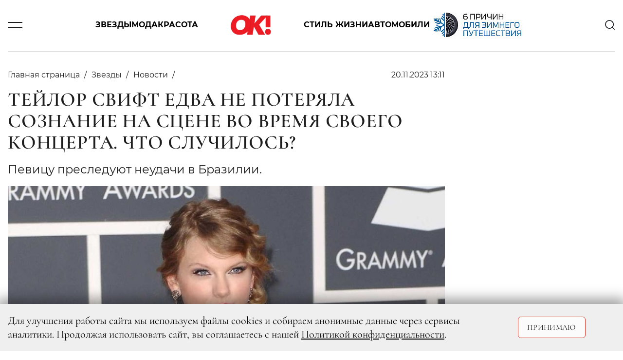

--- FILE ---
content_type: text/html; charset=UTF-8
request_url: https://www.ok-magazine.ru/stars/news_0/383051-tejlor-svift-edva-ne-upala-v-obmorok
body_size: 12734
content:

    <!DOCTYPE html>
    <html lang="ru-RU">
    <head>
        <meta charset="UTF-8"/>
        <meta name="viewport" content="width=device-width,minimum-scale=1.0,maximum-scale=1.0,initial-scale=1.0"/>
        <meta name="csrf-param" content="_csrf-frontend">
<meta name="csrf-token" content="fZbHd3zArtSfzZSWG3wr6DUIbR94Qs78LqbB9EaLaoUw2P49CIKegeuazON-CF63ADEjZyIuvrRU0IiwfuQl7w==">
        <!--[if lt IE 9]>
        <script>
        document.createElement('header');
        document.createElement('footer');
        </script>
        <![endif]-->
        

        <meta http-equiv="Content-Type" content="text/html; charset=utf-8"/>
        <meta http-equiv="x-dns-prefetch-control" content="on"/>

        <link rel="apple-touch-icon" sizes="120x120" href="/img/system/apple-touch-icon.png">
        <link rel="icon" type="image/png" sizes="32x32" href="/img/system/favicon-32x32.png">
        <link rel="icon" type="image/png" sizes="16x16" href="/img/system/favicon-16x16.png">
        <link rel="manifest" href="/site.webmanifest">
        <link rel="mask-icon" href="/img/system/safari-pinned-tab.svg" color="#5bbad5">
        <link rel="shortcut icon" href="/img/system/favicon.ico">
        <meta name="msapplication-TileColor" content="#da532c">
        <meta name="msapplication-config" content="/img/system/browserconfig.xml">
        <meta name="theme-color" content="#ffffff">

        <meta property="fb:pages" content="107583709307238"/>
        <title>Тейлор Свифт едва не потеряла сознание на сцене во время своего концерта. Что случилось? | OK-magazine.ru</title>
        <meta name="description" content="Певицу преследуют неудачи в Бразилии.">
<meta name="keywords" content="Журнал,OK!">
<meta property="og:title" content="Тейлор Свифт едва не потеряла сознание на сцене во время своего концерта. Что случилось?">
<meta property="og:description" content="Певицу преследуют неудачи в Бразилии.">
<meta property="og:image" content="https://www.ok-magazine.ru/images/cache/2023/11/20/resize_1200_630_true_crop_1411_793_257_136_q90_2227391_65577895b363e96844864e252.jpeg">
<meta property="article:author" content="https://www.facebook.com/">
<meta name="article:publisher" content="ok-magazine.ru">
<meta name="apple-itunes-app" content="ok-magazine.ru">
<meta name="dcterms.dateCopyrighted" content="Mon, 20 Nov 2023 13:24:09 +0300">
<meta property="og:site_name" content="Журнал OK!">
<meta property="fb:app_id" content="107583709307238">
<meta property="title" content="Тейлор Свифт едва не потеряла сознание на сцене во время своего концерта. Что случилось?">
<meta property="og:type" content="article">
<meta property="og:url" content="https://www.ok-magazine.ru/stars/news_0/383051-tejlor-svift-edva-ne-upala-v-obmorok">
<link href="https://www.ok-magazine.ru/stars/news_0/383051-tejlor-svift-edva-ne-upala-v-obmorok" rel="canonical">
<link href="/css/styles.min.css?t=1760347602" rel="stylesheet">        <meta name='wmail-verification' content='7a8f61fdf63df500c777df965316d8fb'/>
        <meta name="p:domain_verify" content="7cce8218c9a65b7febf4b58465c95915"/>
<!--        <meta name="yandex-verification" content="daa11980708e9c5d" />-->
<!--        <meta name="yandex-verification" content="377b44e15f74d400" />-->
        <meta name="yandex-verification" content="1526aa23f919e402" />

        <!-- Yandex.Metrika counter -->
        <script type="text/javascript">
            (function(m,e,t,r,i,k,a){
                m[i]=m[i]||function(){(m[i].a=m[i].a||[]).push(arguments)};
                m[i].l=1*new Date();
                for (var j = 0; j < document.scripts.length; j++) {if (document.scripts[j].src === r) { return; }}
                k=e.createElement(t),a=e.getElementsByTagName(t)[0],k.async=1,k.src=r,a.parentNode.insertBefore(k,a)
            })(window, document,'script','https://mc.yandex.ru/metrika/tag.js', 'ym');

            ym(630419, 'init', {clickmap:true, accurateTrackBounce:true, trackLinks:true});
        </script>
        <noscript><div><img src="https://mc.yandex.ru/watch/630419" style="position:absolute; left:-9999px;" alt="" /></div></noscript>
        <!-- /Yandex.Metrika counter -->



        <link href="https://verstka.org/critical.css" rel="stylesheet">
	<!--<style>
		@media screen and (max-width: 1485px){
			header .header-menu-search-open {
				display:none;
			}
		}
	</style>-->

        <!-- Header Tag Code -->
        <script data-cfasync='false' type='text/javascript'>/*<![CDATA[*/
        (function(a, c, s, u) {
            'Insticator' in a || (a.Insticator = {
                ad: {
                    loadAd: function(b) {
                        Insticator.ad.q.push(b);
                    }, q: [],
                }, helper: {}, embed: {}, version: '4.0', q: [], load: function(t, o) {
                    Insticator.q.push({t: t, o: o});
                },
            });
            var b = c.createElement(s);
            b.src = u;
            b.async = !0;
            var d = c.getElementsByTagName(s)[0];
            d.parentNode.insertBefore(b, d);
        })(window, document, 'script',
            '//d3lcz8vpax4lo2.cloudfront.net/ads-code/b7cd678e-5de6-42ae-8c55-2cc4fc3eef49.js');/*]]>*/</script>
        <!-- End Header Tag Code -->
        <link href="https://www.ok-magazine.ru/node-amp/383051" rel="amphtml" /><!-- Marquiz script start -->
<script>
(function(w, d, s, o){
  var j = d.createElement(s); j.async = true; j.src = '//script.marquiz.ru/v2.js';j.onload = function() {
    if (document.readyState !== 'loading') Marquiz.init(o);
    else document.addEventListener("DOMContentLoaded", function() {
      Marquiz.init(o);
    });
  };
  d.head.insertBefore(j, d.head.firstElementChild);
})(window, document, 'script', {
    host: '//quiz.marquiz.ru',
    region: 'ru',
    id: '67d2c2c4fdca4100197bb8e4',
    autoOpen: false,
    autoOpenFreq: 'once',
    openOnExit: false,
    disableOnMobile: false
  }
);
</script>
<!-- Marquiz script end -->
    </head>
    <body class="node-type-article">
        <div class="layout">

        <script>window.yaContextCb = window.yaContextCb || []</script>
<script src="https://yandex.ru/ads/system/context.js" async></script>
<!-- Rating@Mail.ru counter -->
<script type="text/javascript">
var _tmr = window._tmr || (window._tmr = []);
_tmr.push({id: '3087289', type: 'pageView', start: (new Date()).getTime()});
(function(d, w, id) {
    if (d.getElementById(id)) return;
    var ts = d.createElement('script');
    ts.type = 'text/javascript';
    ts.async = true;
    ts.id = id;
    ts.src = 'https://top-fwz1.mail.ru/js/code.js';
    var f = function() {
        var s = d.getElementsByTagName('script')[0];
        s.parentNode.insertBefore(ts, s);
    };
    if (w.opera == '[object Opera]') {
        d.addEventListener('DOMContentLoaded', f, false);
    } else {
        f();
    }
})(document, window, 'topmailru-code');
</script>
<noscript>
    <div>
        <img src="https://top-fwz1.mail.ru/counter?id=3087289;js=na"
             style="border:0;position:absolute;left:-9999px;" alt="Top.Mail.Ru"/>
    </div>
</noscript>
<!-- //Rating@Mail.ru counter -->


<!--AdFox START-->
<!--yandex_adv-okmagazine-->
<!--Площадка: Ok-magazine / Mercury / 1x1-->
<!--Категория: <не задана>-->
<!--Баннер: <не задана>-->
<!--Тип баннера: 1x1-->
<div id="adfox_166747314947348138"></div>
<script>
    window.yaContextCb.push(()=>{
        Ya.adfoxCode.create({
            ownerId: 323627,
            containerId: 'adfox_166747314947348138',
            params: {
                p1: 'cwcml',
                p2: 'frfe',
                pfc: 'eqxpk',
                pfb: 'mumdf',
                puid6: ''
            }
        })
    })
</script>

        
            <!--AdFox START-->
<!--yandex_adv-okmagazine-->
<!--Площадка: Ok-magazine / * / *-->
<!--Тип баннера: Background-->
<!--Расположение: <верх страницы>-->
<div id="adfox_15681208066719943"></div>
<script>
    window.yaContextCb.push(()=>{
        Ya.adfoxCode.create({
            ownerId: 323627,
            containerId: 'adfox_15681208066719943',
            params: {
                pp: 'g',
                ps: 'dobx',
                p2: 'gntw'
            },
            onRender: function () {
                document.querySelector('body').classList.add('branding');
            },
        });
});
</script>
            <!--AdFox START-->
<!--yandex_adv-okmagazine-->
<!--Площадка: Ok-magazine / * / *-->
<!--Тип баннера: Fullscreen-->
<!--Расположение: <верх страницы>-->
<div id="adfox_156812086462031292"></div>
<script>
    window.yaContextCb.push(()=>{
        Ya.adfoxCode.create({
            ownerId: 323627,
            containerId: 'adfox_156812086462031292',
            params: {
                pp: 'g',
                ps: 'dobx',
                p2: 'gntx'
            }
        });
    });
</script>
            <div class="top-bn">
    <div>
                    <!--AdFox START-->
            <!--yandex_adv-okmagazine-->
            <!--Площадка: Ok-magazine / * / *-->
            <!--Тип баннера: Перетяжка 100%-->
            <!--Расположение: <верх страницы>-->
            <div id="adfox_156811914817375931"></div>
            <script>
                window.yaContextCb.push(()=>{
                    Ya.adfoxCode.create({
                        ownerId: 323627,
                        containerId: 'adfox_156811914817375931',
                        params: {
                            pp: 'g',
                            ps: 'dobx',
                            p2: 'y',
                        },
                    });
            });
            </script>
        
    </div>
</div>

            
                <!--AdFox START-->
    <!--yandex_adv-okmagazine-->
    <!--Площадка: Ok-magazine / * / *-->
    <!--Тип баннера: Bilboard-->
    <!--Расположение: верх страницы-->
    <div id="adfox_173676197296696822"></div>
    <script>
        window.yaContextCb.push(()=>{
            Ya.adfoxCode.create({
                ownerId: 323627,
                containerId: 'adfox_173676197296696822',
                params: {
                    pp: 'g',
                    ps: 'dobx',
                    p2: 'jizp',
                    puid6: ''
                }
            })
        })
    </script>
<header class="main-header">
    <div class="container">
        <div class="row justify-content-between align-items-center position-relative">
            <div class="col-2 col-lg-1">
                <div class="burger js-toggle" data-target="header"></div>
            </div>
            <div class="col-8 col-lg-10 justify-content-center">
                <div class="menu-content">
                    <div class="block-links">
    <a class="pointlink" href="/stars">Звезды</a>
    <a class="pointlink" href="/fashion">Мода</a>
    <a class="pointlink" href="/beauty">Красота</a>
            <div class="logo">
                            <a href="/">
                    <svg class="ui-icon icon--logo">
    <use xlink:href="/img/sprite/sprite.svg#svg--logo"></use>
</svg>
                </a>
                    </div>
        <a class="pointlink" href="/style">Стиль жизни</a>
    <a class="pointlink" href="/auto">Автомобили</a>
    <div class="special-link">
    <a class="pointlink"
        href="https://www.ok-magazine.ru/special/exeed-exlantix-et-3/"
        >
                        <img src="https://www.ok-magazine.ru/images/cache/2025/12/17/fit_200_50_false_q90_3468281_ece08192e13302edcb564b48a.jpeg" alt="EXEED EXLANTIX" title="EXEED EXLANTIX" class="special-button">
            </a>
</div>
</div>
                </div>
            </div>
            <div class="col-2 col-lg-1 text-right">
                <div class="header-menu-search" id="header-search">
    <div class="search-content">
        <div class="search-headline">
            <h2 class="title">Поиск</h2>
            <div class="x-form-menu close-btn js-close-btn" data-target="#header-search">
                <svg class="ui-icon icon--icon-close">
    <use xlink:href="/img/sprite/sprite.svg#svg--icon-close"></use>
</svg>
            </div>
        </div>
        <form action="/search/" accept-charset="UTF-8" method="get">
            <input type="text" maxlength="128" name="searchString" placeholder="Введите слово для поиска" value="" title="" class="">
            <button type="submit" name="" value="" class="">
                <svg class="ui-icon icon--icon-search">
    <use xlink:href="/img/sprite/sprite.svg#svg--icon-search"></use>
</svg>
            </button>
            <div class="fake-submit"></div>
        </form>
    </div>
</div>
<div class="header-search js-toggle c-pointer" data-target="#header-search">
    <svg class="ui-icon icon--icon-search">
    <use xlink:href="/img/sprite/sprite.svg#svg--icon-search"></use>
</svg>
</div>
            </div>
        </div>
        <div class="row">
            <div class="modal-menu">
    <div class="container h-100">
        <div class="row h-100">
            <div class="modal-menu-body custom-scroll js-custom-scroll">
<!--                <div class="modal-head">-->
<!--                    <div class="socNetworks-for-modal">-->
<!--                       --><!--  <a class="facebook" href="http://www.facebook.com/okrussia" target="_blank" title="facebook">facebook</a>--><!--                       --><!--  <a class="twitter" href="https://twitter.com/okmagazineru" target="_blank" title="twitter">twitter</a>--><!--                        <a class="vkontakte" href="http://vk.com/club21560979" target="_blank">vkontakte</a>-->
<!--        --><!--                <a class="instagram" href="http://instagram.com/okmagazine_ru" target="_blank" title="twitter">instagram</a>--><!--                        <a class="ok" href="https://ok.ru/okrussia" target="_blank" title="ok.ru">ok.ru</a>-->
<!--                    </div>-->
<!--                </div>-->
<!--                <a class="modal-menu-top-news" href="#">-->
<!--                    <span></span>-->
<!--                </a>-->
                <div class="modal-content">
                    <div class="href-content">
                        <ul>
                            <li class="section"><a href="/stars">Звезды</a></li>
                            <li><a href="/stars/news_0">Новости</a></li>
                            <li><a href="/stars/interview">Интервью</a></li>
                            <li><a href="/stars/chronicle">Хроника</a></li>
                            <li><a href="/stars/report">Репортаж</a></li>
                            <li><a href="/stars/ratings">Рейтинги</a></li>
                            <li><a href="/stars/stars-index">Индекс звезд</a></li>
                        </ul>
                        <ul>
                            <li class="section"><a href="/fashion">Мода</a></li>
                            <li><a href="/fashion/news_1">Новости</a></li>
                            <li><a href="/fashion/trends_0">Тенденции</a></li>
                            <li><a href="/fashion/obraz">Звездный стиль</a></li>
                                                    </ul>
                        <ul>
                            <li class="section"><a href="/beauty">Красота</a></li>
                            <li><a href="/beauty/news_3">Новости</a></li>
                            <li><a href="/beauty/trends_1">Тенденции</a></li>
                            <li><a href="/beauty/stars_1">Звездный образ</a></li>
                            <li><a href="/beauty/test-drive_1">Редакция тестирует</a></li>
                            <li><a href="/beauty/aesthetics">Эстетика</a></li>
                        </ul>
                        <ul>
                            <li class="section"><a href="/auto">Автомобили</a></li>
                            <li><a href="/auto/news">Новости</a></li>
                            <li><a href="/auto/test">Тест-драйв</a></li>
                            <li><a href="/auto/travel">Путешествия</a></li>
                        </ul>
                    </div>
                                        <div class="href-content">
                        <ul>
                            <li class="section"><a href="/style">Стиль жизни</a></li>
                            <li><a href="/style/afisha">Афиша</a></li>
                            <li><a href="/style/menu">Меню</a></li>
                            <li><a href="/style/travel">Путешествия</a></li>
                            <li><a href="/style/psychology">Психология</a></li>
                            <li><a href="/style/test-drive_2">Тест-драйв</a></li>
                            <li><a href="/style/trendy">Тренды</a></li>
                        </ul>
                        <ul>
                            <li class="section"><a href="/ok-choice">Выбор ОК!</a></li>
                            <li><a href="/ok-choice/kino">Кино</a></li>
                            <li><a href="/ok-choice/teatr">Театр</a></li>
                            <li><a href="/ok-choice/music">Музыка</a></li>
                            <li><a href="/ok-choice/books">Книги</a></li>
                            <li><a href="/ok-choice/restaurants">Рестораны</a></li>
                        </ul>
                        <ul class="special-projects-list">
                            <li class="section"><a href="/goroscope">Гороскоп</a></li>
                            <li class="section"><a href="/competitions">Конкурсы</a></li>
                            <li class="section"><a href="/sp">Спецпроекты</a></li>
                            <li class="section"><a href="/ok-awards-2018/">OK! Awards 2018</a></li>
                            <li class="section"><a href="/ok-awards-2019/">OK! Awards 2019</a></li>
                            <li class="section"><a href="/ok-awards-2020/">OK! Awards 2020</a></li>
                            <li class="section"><a href="/ok-awards-2021/">OK! Awards 2021</a></li>
                            <li class="section"><a href="/ok-awards-2022/">OK! Awards 2022</a></li>
                            <li class="section"><a href="/ok-awards-2023/">OK! Awards 2023</a></li>
                            <li class="section"><a href="/ok-awards-2024/">OK! Awards 2024</a></li>
                        </ul>
                        <ul class="columnists-list">
                            <li class="section"><a href="/kolumnisti">Колумнисты</a></li>
                            <li><a href="/kolumnisti/farkash">Алина Фаркаш</a></li>
                            <li><a href="/kolumnisti/wlamberti">Уиллиам Ламберти</a></li>
                            <li><a href="/kolumnisti/charisheva">Юлия Чарышева-Лоло</a></li>
                            <li><a href="/kolumnisti/olgakaraput">Ольга Карпуть</a></li>
                            <li><a href="/kolumnisti/shymakova">Мария Шумакова</a></li>
                            <li><a href="/kolumnisti/sadovskaya">Арина Садовская</a></li>
                            <li><a href="/kolumnisti/sedokova">Анна Седокова</a></li>
                            <li><a href="/kolumnisti/shurshakov">Дмитрий Шуршаков</a></li>
                        </ul>

                    </div>

                    <div class="href-content justify-content-between">
                        <ul class="about-journal">
                            <li><a href="/files4editor/MK_OK!magazine_2025_RUS.pdf" target="_blank">Скачать медиакит</a></li>
                            <li><a href="/marketing">Реклама на сайте</a></li>
                            <li><a href="/advert">Реклама в журнале</a></li>
                            <li><a href="/contacts" target="_blank">Редакция</a></li>

                        </ul>

                        <div class="magazine-to-apps">
                                                                                                                                                                    <div class="side">
                                        <img class="pic-journal-in-apps"
                                             src="https://www.ok-magazine.ru/images/cache/2025/12/24/fit_200_300_false_crop_1162_1743_39_0_q90_3482411_a46a479fa8179407489516807.jpeg"
                                             width="105" height="158" alt="№ 52-04 (991-995) В ПРОДАЖЕ С 25 ДЕКАБРЯ 2025 ГОДА" title="№ 52-04 (991-995) В ПРОДАЖЕ С 25 ДЕКАБРЯ 2025 ГОДА">
                                    </div>
                                                                                        <div class="side">
                                <div class="d-lg-flex">
                                    <h4>Журнал OK! на&nbsp;планшете и смартфоне:</h4>
                                </div>
                                <div class="d-lg-flex">
                                <a href="https://apps.apple.com/ru/app/kiozk-%D0%B6%D1%83%D1%80%D0%BD%D0%B0%D0%BB%D1%8B-%D0%B8-%D0%B0%D1%83%D0%B4%D0%B8%D0%BE%D1%81%D1%82%D0%B0%D1%82%D1%8C%D0%B8/id1125901207"
                                   target="_blank">
                                    <img class="apps-google-apple" src="/img/googlePlay-modal.png" width="128"
                                         height="40" alt="" title="">
                                </a>
                                <a href="https://play.google.com/store/apps/details?id=ru.kiozk.android" target="_blank">
                                    <img class="apps-google-apple" src="/img/appStore-modal.png" width="128"
                                         height="40" alt="" title="">
                                </a>
                                </div>
                            </div>
                        </div>
                    </div>
                </div>
                <div class="menu-footer-content">
                    <div class="copy">
                        © 2026 ООО «ХИТ ТВ» Все права защищены. 16+<br>
                        <a href="/privacy_policy">Политика конфиденциальности</a>
                    </div>
                </div>
            </div>
        </div>
    </div>
</div>
        </div>
    </div>
</header>
            <div class="container">
                <div class="row">
                    <div class="col page-content">
                            <div class="js-scroll-container" data-next-article-url="https://www.ok-magazine.ru/stars/news_0/383041-dzhastin-timberlejk-hochet-podat-v-sud">
        

<script>
var isMobile = /android|webos|iphone|ipad|ipod|blackberry|iemobile|opera mini/i.test(navigator.userAgent.toLowerCase());
</script>
<div id="ENGAGEYA_WIDGET_126554"></div>
<div class="content detail-page" itemscope itemtype="http://schema.org/Article">
    <script type="text/javascript" async src="https://relap.io/v7/relap.js" data-relap-token="1y9WDD66BfgFJSAl"></script>
    <meta itemprop="dateModified" content="2019-12-10"/>
    <meta itemscope itemprop="mainEntityOfPage" itemType="https://schema.org/WebPage"
          itemid=" https://www.ok-magazine.ru/stars/news_0/383051-tejlor-svift-edva-ne-upala-v-obmorok"/>


    <div class="article-block-material_container">
        <div class="article-block-material" id="container_top_383051">
            <div id="adfox_155490536668031972_383051_conainer" class="top-bn">
                <div>
                    <div id="adfox_155490536668031972_383051_top"></div>
                </div>
            </div>
            <script>
            if (window['InfinityScroll']) {

                $(function() {
                    $('#container_top_383051').
                        before($('<div id="ENGAGEYA_WIDGET_126554_383051"></div>'));

                });
            }
            </script>
            <div class="d-flex content-wrapper">
                <div class="block-left content">

                    <div id="node_content_383051" class="ok-material ">


                        
                        <div class="headline-panel">
                            <div class="section-name" itemprop="articleSection">
                                <ul itemscope itemtype="https://schema.org/BreadcrumbList">
                                    <li itemprop="itemListElement" itemscope itemtype="https://schema.org/ListItem">
                                        <a itemprop="item" href="/">
                                         <span itemprop="name">Главная страница</span>
                                        </a>
                                    </li>
                                                                            <li itemprop="itemListElement" itemscope itemtype="https://schema.org/ListItem">
                                            <a itemprop="item" href="/stars">
                                                <span itemprop="name">Звезды</span>
                                            </a>
                                            <meta itemprop="position" content="1"/>
                                        </li>
                                                                                                                <li itemprop="itemListElement" itemscope itemtype="https://schema.org/ListItem">
                                            <a itemprop="item" href="/stars/news_0">
                                                <span itemprop="name">Новости</span>
                                            </a>
                                            <meta itemprop="position" content="2"/>
                                        </li>
                                                                    </ul>
                            </div>
                            <div class="ok-material-data">
                                                                

                                <div class="date" itemprop="datePublished"
                                     content="2023-11-20">
                                    20.11.2023 13:11                                </div>

                                <div class="ok-material-socNetworks">

    <a class="vk_share vkontakte" href="#" onclick="window.open('http://vk.com/share.php?url=https%3A%2F%2Fwww.ok-magazine.ru%2Fstars%2Fnews_0%2F383051-tejlor-svift-edva-ne-upala-v-obmorok%3Futm_medium%3Dsocial%26utm_source%3D&title=%D0%A2%D0%B5%D0%B9%D0%BB%D0%BE%D1%80+%D0%A1%D0%B2%D0%B8%D1%84%D1%82+%D0%B5%D0%B4%D0%B2%D0%B0+%D0%BD%D0%B5+%D0%BF%D0%BE%D1%82%D0%B5%D1%80%D1%8F%D0%BB%D0%B0+%D1%81%D0%BE%D0%B7%D0%BD%D0%B0%D0%BD%D0%B8%D0%B5+%D0%BD%D0%B0+%D1%81%D1%86%D0%B5%D0%BD%D0%B5+%D0%B2%D0%BE+%D0%B2%D1%80%D0%B5%D0%BC%D1%8F+%D1%81%D0%B2%D0%BE%D0%B5%D0%B3%D0%BE+%D0%BA%D0%BE%D0%BD%D1%86%D0%B5%D1%80%D1%82%D0%B0.+%D0%A7%D1%82%D0%BE+%D1%81%D0%BB%D1%83%D1%87%D0%B8%D0%BB%D0%BE%D1%81%D1%8C%3F', '_blank', 'scrollbars=0, resizable=1, menubar=0, left=100, top=100, width=550, height=440, toolbar=0, status=0');return false" >
        <span class="vk_share b-share-icon"></span>
    </a>

    <a class="ok_share ok" href="#" onclick="window.open('https://connect.ok.ru/offer?url=https%3A%2F%2Fwww.ok-magazine.ru%2Fstars%2Fnews_0%2F383051-tejlor-svift-edva-ne-upala-v-obmorok%3Futm_medium%3Dsocial%26utm_source%3D', '_blank', 'scrollbars=0, resizable=1, menubar=0, left=100, top=100, width=550, height=440, toolbar=0, status=0');return false">
        <span class="ok_share b-share-icon"></span>
    </a>
</div>
<div class="ok-material-socNetworks-for-mobile">

    <a class="vk_share vkontakte" href="http://vk.com/share.php?title=%D0%A2%D0%B5%D0%B9%D0%BB%D0%BE%D1%80+%D0%A1%D0%B2%D0%B8%D1%84%D1%82+%D0%B5%D0%B4%D0%B2%D0%B0+%D0%BD%D0%B5+%D0%BF%D0%BE%D1%82%D0%B5%D1%80%D1%8F%D0%BB%D0%B0+%D1%81%D0%BE%D0%B7%D0%BD%D0%B0%D0%BD%D0%B8%D0%B5+%D0%BD%D0%B0+%D1%81%D1%86%D0%B5%D0%BD%D0%B5+%D0%B2%D0%BE+%D0%B2%D1%80%D0%B5%D0%BC%D1%8F+%D1%81%D0%B2%D0%BE%D0%B5%D0%B3%D0%BE+%D0%BA%D0%BE%D0%BD%D1%86%D0%B5%D1%80%D1%82%D0%B0.+%D0%A7%D1%82%D0%BE+%D1%81%D0%BB%D1%83%D1%87%D0%B8%D0%BB%D0%BE%D1%81%D1%8C%3F&url=https%3A%2F%2Fwww.ok-magazine.ru%2Fstars%2Fnews_0%2F383051-tejlor-svift-edva-ne-upala-v-obmorok%3Futm_medium%3Dsocial%26utm_source%3D"></a>

    <a class="ok_share ok" href="https://connect.ok.ru/offer?url=https%3A%2F%2Fwww.ok-magazine.ru%2Fstars%2Fnews_0%2F383051-tejlor-svift-edva-ne-upala-v-obmorok%3Futm_medium%3Dsocial%26utm_source%3D"></a>
</div>
                            </div>
                        </div>

                        <h1 class="" itemprop="headline">Тейлор Свифт едва не потеряла сознание на сцене во время своего концерта. Что случилось?</h1>

                        <div class="subtitle" itemprop="description">
                            <p>Певицу преследуют неудачи в Бразилии.</p>
                        </div>


                                                    <div class="ok-material-img-box first-pic">
                            <span class="item-pic" itemprop="image" itemscope itemtype="http://schema.org/ImageObject">
                                <a itemprop="url" itemprop="image"
                                   href="https://www.ok-magazine.ru/images/cache/2023/11/20/fit_795_547_false_crop_1561_878_250_136_q90_2227391_65577895b363e96844864e252.jpeg">
                                    <img src="https://www.ok-magazine.ru/images/cache/2023/11/20/fit_795_547_false_crop_1561_878_250_136_q90_2227391_65577895b363e96844864e252.jpeg" width="795" height="547" alt="Тейлор Свифт едва не потеряла сознание на сцене во время своего концерта. Что случилось?">
                                    <meta itemprop="width" content="795">
                                    <meta itemprop="height" content="547">
                                </a>
                            </span>
                                                                    <span class="item-source-right"> Legion Media</span>
                                                                                                    <span class=" item-source">Тейлор Свифт</span>
                                
                            </div>
                        
                                                <div class="content-layer">
                            <div itemprop="articleBody">
                                <p>Тейлор Свифт путешествует по миру в рамках своего гастрольного тура Eras. Несколько дней назад она приехала в Бразилию, где дала несколько выступлений. Один из концертов едва не закончился для артистки серьезными проблемами со здоровьем.</p>

<div id="160534991">
<div class="media-element-container photobox-img js-full-gallery" id="gallery_2227381">
    <a href="https://www.ok-magazine.ru/images/cache/2023/11/20/heighten_527_crop_2000_3000_0_0_q90_2227381_7784969cd0537f08b6bb47b70.jpeg" title="Тейлор Свифт"
       class="photobox js-gallery-full">
        <span class="item-pic">
            <img
                src="https://www.ok-magazine.ru/images/cache/2023/11/20/heighten_527_crop_2000_3000_0_0_q90_2227381_7784969cd0537f08b6bb47b70.jpeg"
                alt="Тейлор Свифт"
                title="Тейлор Свифт">
            <span class="loupe"></span>
        </span>
    </a>
    <div class="media-caption">
                    <span class="item-source-right">Legion Media</span>
                            <span class="caption item-source">Тейлор Свифт</span>
            </div>

</div>
</div>

<p>Во время шоу ей стало плохо прямо на сцене. После исполнения песни Bejeweled Тейлор Свифт начала задыхаться. Тем не менее, она героически закончила концерт, что очень восхитило ее фанатов.</p>

<div id="32436121">
<div class="media-element-container photobox-img js-full-gallery" id="gallery_2227371">
    <a href="https://www.ok-magazine.ru/images/cache/2023/11/20/heighten_527_crop_2000_3000_0_0_q90_2227371_a685abd93a61f68ab9f071a93.jpeg" title="Тейлор Свифт"
       class="photobox js-gallery-full">
        <span class="item-pic">
            <img
                src="https://www.ok-magazine.ru/images/cache/2023/11/20/heighten_527_crop_2000_3000_0_0_q90_2227371_a685abd93a61f68ab9f071a93.jpeg"
                alt="Тейлор Свифт"
                title="Тейлор Свифт">
            <span class="loupe"></span>
        </span>
    </a>
    <div class="media-caption">
                    <span class="item-source-right">Legion Media</span>
                            <span class="caption item-source">Тейлор Свифт</span>
            </div>

</div>
</div>

<p></p>

<div id="1046104093">
<div class="media-element-container photobox-img js-full-gallery" id="gallery_2227361">
    <a href="https://www.ok-magazine.ru/images/cache/2023/11/20/heighten_527_crop_2000_3000_0_0_q90_2227361_bc06511eb64cfb35abb76e3a7.jpeg" title="Тейлор Свифт"
       class="photobox js-gallery-full">
        <span class="item-pic">
            <img
                src="https://www.ok-magazine.ru/images/cache/2023/11/20/heighten_527_crop_2000_3000_0_0_q90_2227361_bc06511eb64cfb35abb76e3a7.jpeg"
                alt="Тейлор Свифт"
                title="Тейлор Свифт">
            <span class="loupe"></span>
        </span>
    </a>
    <div class="media-caption">
                    <span class="item-source-right">Legion Media</span>
                            <span class="caption item-source">Тейлор Свифт</span>
            </div>

</div>
</div>

<p>Позже Тейлор Свифт заявила, что вынуждена перенести свой следующий концерт в Бразилии из-за удушающей жары. Недавно сразу нескольким десяткам поклонников стало плохо на стадионе. Более того, <a href="https://www.ok-magazine.ru/stars/news_0/382971-na-koncerte-tejlor-svift-v-brazilii-iz-za-anomalnoj-zhary-umerla-fanatka" target="_blank">одна из фанаток скончалась</a>.</p>
                            </div>
                        </div>

                        

                                                


                        <div class="socNetworks-footer-article">
    <a class="vk_share vkontakte" href="#" onclick="window.open('http://vk.com/share.php?url=https%3A%2F%2Fwww.ok-magazine.ru%2Fstars%2Fnews_0%2F383051-tejlor-svift-edva-ne-upala-v-obmorok%3Futm_medium%3Dsocial%26utm_source%3D&title=%D0%A2%D0%B5%D0%B9%D0%BB%D0%BE%D1%80+%D0%A1%D0%B2%D0%B8%D1%84%D1%82+%D0%B5%D0%B4%D0%B2%D0%B0+%D0%BD%D0%B5+%D0%BF%D0%BE%D1%82%D0%B5%D1%80%D1%8F%D0%BB%D0%B0+%D1%81%D0%BE%D0%B7%D0%BD%D0%B0%D0%BD%D0%B8%D0%B5+%D0%BD%D0%B0+%D1%81%D1%86%D0%B5%D0%BD%D0%B5+%D0%B2%D0%BE+%D0%B2%D1%80%D0%B5%D0%BC%D1%8F+%D1%81%D0%B2%D0%BE%D0%B5%D0%B3%D0%BE+%D0%BA%D0%BE%D0%BD%D1%86%D0%B5%D1%80%D1%82%D0%B0.+%D0%A7%D1%82%D0%BE+%D1%81%D0%BB%D1%83%D1%87%D0%B8%D0%BB%D0%BE%D1%81%D1%8C%3F', '_blank', 'scrollbars=0, resizable=1, menubar=0, left=100, top=100, width=550, height=440, toolbar=0, status=0');return false" ></a>
    <a class="ok_share ok" href="#" onclick="window.open('https://connect.ok.ru/offer?url=https%3A%2F%2Fwww.ok-magazine.ru%2Fstars%2Fnews_0%2F383051-tejlor-svift-edva-ne-upala-v-obmorok%3Futm_medium%3Dsocial%26utm_source%3D', '_blank', 'scrollbars=0, resizable=1, menubar=0, left=100, top=100, width=550, height=440, toolbar=0, status=0');return false"></a>
</div>
                    </div>
                </div>
                <aside class="sidebar block-right">
                    <div class="fixed_banners" data-parent="#node_content_383051"
                         id="node_content_banners_383051"
                         data-bottom="180">

                        <div class="bn top-300-600 top-300-600--desktop">
                            <div style="width: 300px;margin: 0 auto;">
                                <div id="banner_top_right_383051" class="banner-padding"></div>
                                <script>

                                if ((isMobile && 'desktop' == 'mobile') || (!isMobile && 'desktop' != 'mobile')) {
                                    var callback = function() {
                                        var obj = $('#' + this).parents('.banners_container_right');
                                        if (obj.lenght) {

                                            var banners = obj.data().banners || [{}, {}, {}, {}, {}];
                                            var loaded = obj.data().loaded || [false, false, false];
                                            banners[0] = {
                                                pp: 'g',
                                                ps: 'dobx',
                                                p2: 'gntt',
                                                puid1: '',
                                                puid2: '',
                                            };
                                            loaded[0] = true;
                                            obj.data().loaded = loaded;
                                            obj.data().banners = banners;
                                        }
                                    };

                                    window.yaContextCb.push(()=>{
                                        Ya.adfoxCode.create({
                                            ownerId: 323627,
                                            containerId: 'banner_top_right_383051',
                                            params: {
                                                pp: 'g',
                                                ps: 'dobx',
                                                p2: 'gntt',
                                                puid1: '',
                                                puid2: '',
                                            },
                                            onLoad: callback.bind('banner_top_right_383051'),
                                            onStub: callback.bind('banner_top_right_383051'),
                                        });
                                    });
                                }
                                </script>
                            </div>
                        </div>

                        <br/>
                        <div class="bn top-300-600 top-300-600--desktop">
                            <div style="width: 300px;margin: 0 auto;">
                                <div id="banner_top_right_2_383051" class="banner-padding"></div>
                                <script>

                                if ((isMobile && 'desktop' == 'mobile') || (!isMobile && 'desktop' != 'mobile')) {
                                    var callback = function() {
                                        var obj = $('#' + this).parents('.banners_container_right');
                                        if (obj.lenght) {

                                            var banners = obj.data().banners || [{}, {}, {}, {}, {}];
                                            var loaded = obj.data().loaded || [false, false, false];
                                            banners[3] = {
                                                pp: 'vhs',
                                                ps: 'dobx',
                                                p2: 'gntt',
                                                puid1: '',
                                                puid2: '',
                                            };
                                            loaded[3] = true;
                                            obj.data().loaded = loaded;
                                            obj.data().banners = banners;
                                        }
                                    };

                                    window.yaContextCb.push(()=>{
                                        Ya.adfoxCode.create({
                                            ownerId: 323627,
                                            containerId: 'banner_top_right_2_383051',
                                            params: {
                                                pp: 'vhs',
                                                ps: 'dobx',
                                                p2: 'gntt',
                                                puid1: '',
                                                puid2: '',
                                            },
                                            onLoad: callback.bind('banner_top_right_2_383051'),
                                            onStub: callback.bind('banner_top_right_2_383051'),
                                        });
                                    });
                                }
                                </script>
                            </div>
                        </div>
                    </div>
                </aside>
            </div>
            <div class="bn top-300-600 top-300-600--mobile">
                <div style="width: 300px;margin: 0 auto;">
                    <div id="banner_top_right_2_383051-mobile" class="banner-padding"></div>
                    <script>

                    if ((isMobile && 'mobile' == 'mobile') || (!isMobile && 'mobile' != 'mobile')) {
                        var callback = function() {
                            var obj = $('#' + this).parents('.banners_container_right');
                            if (obj.lenght) {

                                var banners = obj.data().banners || [{}, {}, {}, {}, {}];
                                var loaded = obj.data().loaded || [false, false, false];
                                banners[3] = {
                                    pp: 'vhs',
                                    ps: 'dobx',
                                    p2: 'gntu',
                                    puid1: '',
                                    puid2: '',
                                };
                                loaded[3] = true;
                                obj.data().loaded = loaded;
                                obj.data().banners = banners;
                            }
                        };

                        window.yaContextCb.push(()=>{
                            Ya.adfoxCode.create({
                                ownerId: 323627,
                                containerId: 'banner_top_right_2_383051-mobile',
                                params: {
                                    pp: 'vhs',
                                    ps: 'dobx',
                                    p2: 'gntu',
                                    puid1: '',
                                    puid2: '',
                                },
                                onLoad: callback.bind('banner_top_right_2_383051-mobile'),
                                onStub: callback.bind('banner_top_right_2_383051-mobile'),
                            });
                        });
                    }
                    </script>
                </div>
            </div>



<div class="pulse-widget" data-sid="partners_widget_okmagazine"></div><script async src="https://static.pulse.mail.ru/pulse-widget.js"></script>

            <div class="partner-news" id="partner_383051"></div>

                                        
        </div>
    </div>
</div>
    </div>
    <div class="container">
        <div class="default-width">
            
<div class="js-preloader-animation" style="display: none;">
    <div class="spinner">
        <div class="bounce1"></div>
        <div class="bounce2"></div>
        <div class="bounce3"></div>
    </div>
</div>
            <button type="button" class="large btn btn-colored solid js-scroll-button short_btn">
                Показать ещё
            </button>
        </div>
    </div>
                    </div>
                </div>
            </div>
            <footer class="main-footer">
    <div class="container">
        <div class="row">
            <div class="col-12 col-lg-4 d-flex d-lg-block">
                <div class="logo">
                    <svg class="ui-icon icon--logo">
    <use xlink:href="/img/sprite/sprite.svg#svg--logo"></use>
</svg>
                </div>
                <div class="href">
                    <ul>
                        <li><a href="/files4editor/MK_OK!magazine_2025_RUS.pdf" target="_blank">СКАЧАТЬ
                                МЕДИАКИТ</a></li>
                        <li><a href="/marketing">реклама на сайте</a></li>
                        <li><a href="/advert">РЕКЛАМА В ЖУРНАЛЕ</a></li>
                        <li><a href="/contacts" target="_blank">Редакция</a></li>
                    </ul>
                    <div class="copyright d-none d-lg-block">
                        <p>© 2026 ООО «ХИТ ТВ» Все права защищены. 16+</p>
                        <p><a href="/privacy_policy">Политика конфиденциальности</a></p>
                    </div>
                </div>
            </div>
            <div class="col-12 col-lg-8 position-relative">
                <div class="footer-new-magazine">
                                    
        <div class="magazine">
            <a href="/zhurnal" class="box-block">
                <img src="https://www.ok-magazine.ru/images/cache/2025/12/24/fit_200_300_false_crop_1162_1743_39_0_q90_3482411_a46a479fa8179407489516807.jpeg" width="200" height="300" alt="№ 52-04 (991-995) В ПРОДАЖЕ С 25 ДЕКАБРЯ 2025 ГОДА" title="№ 52-04 (991-995) В ПРОДАЖЕ С 25 ДЕКАБРЯ 2025 ГОДА">
            </a>
        </div>
        <div class="magazine-new">
            <h4 class="title">Новый номер<br>уже&nbsp;в&nbsp;продаже</h4>
            <div class="n-in-sell">№ 52-04 (991-995) В ПРОДАЖЕ С 25 ДЕКАБРЯ 2025 ГОДА</div>
            <a href="/zhurnal" class="archive">архив номеров</a>
            <div class="app-panel">
                <div class="text">Журнал OK! на&nbsp;планшете и смартфоне</div>
                <div class="iphone-and-ipad">
                    <a href="https://play.google.com/store/apps/details?id=ru.kiozk.android" target="_blank">
                        <img class="apps-google-apple" src="/img/googlePlay-modal.png" width="128"
                             height="40" alt="" title="">
                    </a>
                    <a href="https://itunes.apple.com/ru/app/id1125901207" target="_blank">
                        <img class="apps-google-apple" src="/img/appStore-modal.png" width="128"
                             height="40" alt="" title="">
                    </a>
                </div>
            </div>
            <div class="social-panel">
            <a href="https://vk.com/public21560979" class="social-icon color-vk  icon-vk color-hover" rel="nofollow noopener noreferrer">
                            <svg class="ui-icon icon--icon-vk">
    <use xlink:href="/img/sprite/sprite.svg#svg--icon-vk"></use>
</svg>
                    </a>
            <a href="https://t.me/okmagazine" class="social-icon color-tg  icon-tg color-hover" rel="nofollow noopener noreferrer">
                            <svg class="ui-icon icon--icon-tg">
    <use xlink:href="/img/sprite/sprite.svg#svg--icon-tg"></use>
</svg>
                    </a>
            <a href="https://ok.ru/okrussia" class="social-icon color-ok  icon-ok color-hover" rel="nofollow noopener noreferrer">
                            <svg class="ui-icon icon--icon-ok">
    <use xlink:href="/img/sprite/sprite.svg#svg--icon-ok"></use>
</svg>
                    </a>
            <a href="https://zen.yandex.ru/ok" class="social-icon color-dzen icon-dzen color-hover" rel="nofollow noopener noreferrer">
                            <svg class="ui-icon icon--icon-dzen">
    <use xlink:href="/img/sprite/sprite.svg#svg--icon-dzen"></use>
</svg>
                    </a>
    </div>
        </div>
                    </div>

            </div>

            <div class="copyright d-block d-lg-none">
                <p>© 2026 ООО «ХИТ ТВ» Все права защищены. 16+</p>
                <p><a href="/privacy_policy">Политика конфиденциальности</a></p>
            </div>
        </div>
    </div>
</footer>
<!-- End Footer -->


        


        
<!-- tns-counter.ru -->
<script type="text/javascript">
(function(win, doc, cb) {
    (win[cb] = win[cb] || []).push(function() {
        try {
            tnsCounterForbes_ru = new TNS.TnsCounter({
                'account': 'forbes_ru',
                'tmsec': 'okmagazine_total',
            });
        } catch (e) {
        }
    });

    var tnsscript = doc.createElement('script');
    tnsscript.type = 'text/javascript';
    tnsscript.async = true;
    tnsscript.src = ('https:' == doc.location.protocol ? 'https:' : 'http:') +
        '//www.tns-counter.ru/tcounter.js';
    var s = doc.getElementsByTagName('script')[0];
    s.parentNode.insertBefore(tnsscript, s);
})(window, this.document, 'tnscounter_callback');
</script>
<noscript>
    <img src="//www.tns-counter.ru/V13a****forbes_ru/ru/UTF-8/tmsec=okmagazine_total/" width="0" height="0" alt=""/>
</noscript>
<!--/ tns-counter.ru -->

<!-- Rambler Top100 code -->
<script type="text/javascript">
var _top100q = _top100q || [];

_top100q.push(['setAccount', '3066099']);
_top100q.push(['trackPageviewByLogo', document.getElementById('top100counter')]);

(function() {
    var top100 = document.createElement('script');
    top100.type = 'text/javascript';

    top100.async = true;
    top100.src = ('https:' == document.location.protocol ? 'https:' : 'http:') + '//st.top100.ru/top100/top100.js';
    var s = document.getElementsByTagName('script')[0];
    s.parentNode.insertBefore(top100, s);
})();
</script>
<!--/ Rambler Top100 code -->





        <script src="/js/vendor.min.js?t=1760347602"></script>
<script src="/js/app.min.js?t=1760347602"></script>
<script>jQuery(function ($) {
ArticleDetail.init()
GlobalInit.init([])
});</script>    </div>
    </body>
    </html>

